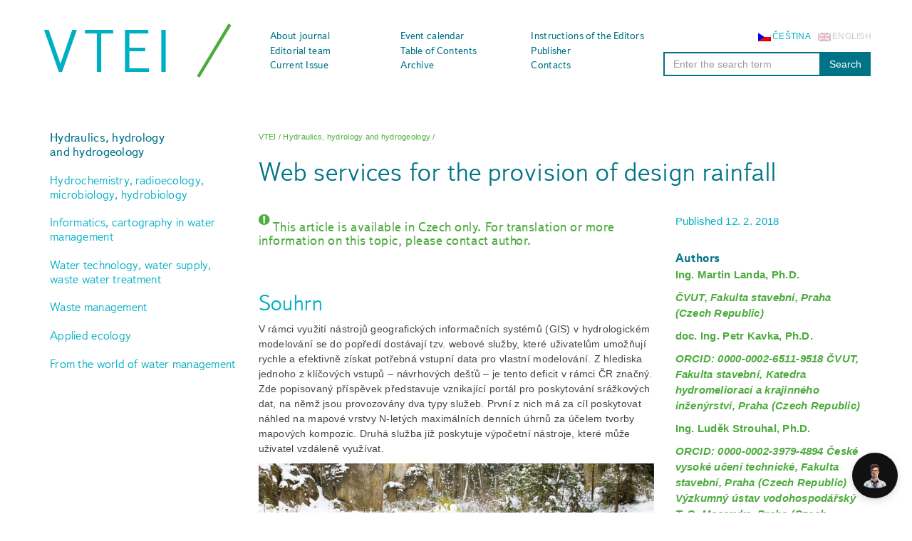

--- FILE ---
content_type: text/html; charset=UTF-8
request_url: https://www.vtei.cz/en/2018/02/web-services-for-the-provision-of-design-rainfall/
body_size: 24573
content:
<!doctype html>  
<!--[if IEMobile 7 ]> <html lang="en-US"class="no-js iem7"> <![endif]-->
<!--[if lt IE 7 ]> <html lang="en-US" class="no-js ie6"> <![endif]-->
<!--[if IE 7 ]>    <html lang="en-US" class="no-js ie7"> <![endif]-->
<!--[if IE 8 ]>    <html lang="en-US" class="no-js ie8"> <![endif]-->
<!--[if (gte IE 9)|(gt IEMobile 7)|!(IEMobile)|!(IE)]><!--><html lang="en-US" class="no-js"><!--<![endif]-->

    <head><style>img.lazy{min-height:1px}</style><link href="https://www.vtei.cz/wp-content/plugins/w3-total-cache/pub/js/lazyload.min.js" as="script">
        <meta charset="utf-8">
        <meta http-equiv="X-UA-Compatible" content="IE=edge,chrome=1">
        <title>Web services for the provision of design rainfall | VTEI</title>	
        <meta name="viewport" content="width=device-width, initial-scale=1.0">
        <link rel="pingback" href="https://www.vtei.cz/xmlrpc.php">

        <meta name="author" content="VTEI.cz">	
        <meta name="robots" content="all,follow">
<!-- Kookiecheck.cz -->
<script src="https://kookiecheck.cz/static/script/7a3432e87def99855d67e54720f41414"></script>
		
        <script src="//use.typekit.net/lrz7nil.js"></script>
        <script>try {
                Typekit.load({async: true});
            } catch (e) {
            }</script>

        <link rel="apple-touch-icon" sizes="180x180" href="https://www.vtei.cz/wp-content/themes/vtei/favicon/apple-touch-icon.png">
        <link rel="icon" type="image/png" sizes="32x32" href="https://www.vtei.cz/wp-content/themes/vtei/favicon/favicon-32x32.png">
        <link rel="icon" type="image/png" sizes="16x16" href="https://www.vtei.cz/wp-content/themes/vtei/favicon/favicon-16x16.png">
        <link rel="manifest" href="https://www.vtei.cz/wp-content/themes/vtei/favicon/site.webmanifest">

        <link rel="stylesheet" href="https://maxcdn.bootstrapcdn.com/font-awesome/4.4.0/css/font-awesome.min.css">
        <link rel="stylesheet" href="https://use.fontawesome.com/releases/v5.13.0/css/all.css">

        <link rel="stylesheet" href="https://www.vtei.cz/wp-content/themes/vtei/editor-style.css">

        <!-- Wordpress head functions -->
        <meta name='robots' content='max-image-preview:large' />
<link rel="alternate" hreflang="cs" href="https://www.vtei.cz/2018/02/webove-sluzby-pro-poskytovani-navrhovych-srazek/" />
<link rel="alternate" hreflang="en" href="https://www.vtei.cz/en/2018/02/web-services-for-the-provision-of-design-rainfall/" />
<link rel="alternate" hreflang="x-default" href="https://www.vtei.cz/2018/02/webove-sluzby-pro-poskytovani-navrhovych-srazek/" />
<link rel='dns-prefetch' href='//cdnjs.cloudflare.com' />
<link rel="alternate" title="oEmbed (JSON)" type="application/json+oembed" href="https://www.vtei.cz/en/wp-json/oembed/1.0/embed?url=https%3A%2F%2Fwww.vtei.cz%2Fen%2F2018%2F02%2Fweb-services-for-the-provision-of-design-rainfall%2F" />
<link rel="alternate" title="oEmbed (XML)" type="text/xml+oembed" href="https://www.vtei.cz/en/wp-json/oembed/1.0/embed?url=https%3A%2F%2Fwww.vtei.cz%2Fen%2F2018%2F02%2Fweb-services-for-the-provision-of-design-rainfall%2F&#038;format=xml" />
		<style>
			.lazyload,
			.lazyloading {
				max-width: 100%;
			}
		</style>
		<style id='wp-img-auto-sizes-contain-inline-css' type='text/css'>
img:is([sizes=auto i],[sizes^="auto," i]){contain-intrinsic-size:3000px 1500px}
/*# sourceURL=wp-img-auto-sizes-contain-inline-css */
</style>
<link rel='stylesheet' id='shadowbox-css-css' href='https://www.vtei.cz/wp-content/uploads/shadowbox-js/src/shadowbox.css?ver=3.0.3' type='text/css' media='screen' />
<link rel='stylesheet' id='shadowbox-extras-css' href='https://www.vtei.cz/wp-content/plugins/shadowbox-js/css/extras.css?ver=3.0.3.10' type='text/css' media='screen' />
<link rel='stylesheet' id='contact-form-7-css' href='https://www.vtei.cz/wp-content/plugins/contact-form-7/includes/css/styles.css?ver=6.1.4' type='text/css' media='all' />
<link rel='stylesheet' id='bootstrap-css' href='https://www.vtei.cz/wp-content/themes/vtei/library/css/bootstrap.css?ver=1.0' type='text/css' media='all' />
<link rel='stylesheet' id='wpbs-style-css' href='https://www.vtei.cz/wp-content/themes/vtei/style.css?ver=1.0' type='text/css' media='all' />
<link rel='stylesheet' id='dashicons-css' href='https://www.vtei.cz/wp-includes/css/dashicons.min.css?ver=6.9' type='text/css' media='all' />
<link rel='stylesheet' id='aipkit-public-main-css-css' href='https://www.vtei.cz/wp-content/plugins/gpt3-ai-content-generator-premium/dist/css/public-main.bundle.css?ver=2.3.56' type='text/css' media='all' />
<script type="text/javascript" src="https://www.vtei.cz/wp-includes/js/jquery/jquery.min.js?ver=3.7.1" id="jquery-core-js"></script>
<script type="text/javascript" src="https://www.vtei.cz/wp-includes/js/jquery/jquery-migrate.min.js?ver=3.4.1" id="jquery-migrate-js"></script>
<script type="text/javascript" src="https://www.vtei.cz/wp-content/themes/vtei/library/js/bootstrap.min.js?ver=1.2" id="bootstrap-js"></script>
<script type="text/javascript" src="https://www.vtei.cz/wp-content/themes/vtei/library/js/scripts.js?ver=1.2" id="wpbs-scripts-js"></script>
<script type="text/javascript" src="https://www.vtei.cz/wp-content/themes/vtei/library/js/modernizr.full.min.js?ver=1.2" id="modernizr-js"></script>
<script type="text/javascript" src="//cdnjs.cloudflare.com/ajax/libs/jquery-easing/1.4.1/jquery.easing.min.js?ver=6.9" id="jquery-easing-js"></script>
<link rel="https://api.w.org/" href="https://www.vtei.cz/en/wp-json/" /><link rel="alternate" title="JSON" type="application/json" href="https://www.vtei.cz/en/wp-json/wp/v2/posts/4460" /><link rel="canonical" href="https://www.vtei.cz/en/2018/02/web-services-for-the-provision-of-design-rainfall/" />
<link rel='shortlink' href='https://www.vtei.cz/en/?p=4460' />
<meta name="generator" content="WPML ver:4.8.6 stt:9,1;" />
		<script>
			document.documentElement.className = document.documentElement.className.replace('no-js', 'js');
		</script>
				<style>
			.no-js img.lazyload {
				display: none;
			}

			figure.wp-block-image img.lazyloading {
				min-width: 150px;
			}

			.lazyload,
			.lazyloading {
				--smush-placeholder-width: 100px;
				--smush-placeholder-aspect-ratio: 1/1;
				width: var(--smush-image-width, var(--smush-placeholder-width)) !important;
				aspect-ratio: var(--smush-image-aspect-ratio, var(--smush-placeholder-aspect-ratio)) !important;
			}

						.lazyload, .lazyloading {
				opacity: 0;
			}

			.lazyloaded {
				opacity: 1;
				transition: opacity 400ms;
				transition-delay: 0ms;
			}

					</style>
		<!-- Analytics by WP Statistics - https://wp-statistics.com -->
<meta name="citation_doi" content="10.46555/VTEI.2017.11.003" />

                    <!-- Dublin Core 1 -->
            <link rel="schema.DC" href="https://purl.org/dc/elements/1.1/" />
            <meta name="DC.Type" content="text-article" />
            <meta name="DC.Source" content="Vodohospodářské technicko-ekonomické informace" />
            <meta name="DC.Source.ISSN" content="0322–8916" />
            <meta name="DC.Source.ISSN" content="1805-6555" />
            <meta name="DC.Publisher" content="Výzkumný ústav vodohospodářský T. G. Masaryka, veřejná výzkumná instituce" />
            <meta name="DC.Title" content="Web services for the provision of design rainfall" />
                            <meta name="DC.Description" xml:lang="en" content="In the field of GIS support for hydrological modelling there has been distinct evolution towards so called web services, which enable the users to obtain necessary input data for modelling in a fast and effective way. With respect to design rainfall data – one of the key component – the deficit has been considerable." />
                        <meta name="DC.Creator" content="Landa, Martin" />
<meta name="DC.Creator" content="Kavka, Petr" />
<meta name="DC.Creator" content="Strouhal, Luděk" />
<meta name="DC.Creator" content="Cajthaml, Jiří" />
            <meta name="DC.Issued" content="2018/02/12" />
            <meta name="DC.Date" content="2018/02/12" />
            <meta name="DC.Language" content="en" />
                            <meta name="DC.Source.Volume" content="60" />
                                        <meta name="DC.Source.Issue" content="1" />
                                        <meta name="DC.Identifier.pageNumber" content="22-27" />
                      <meta name="DC.identifier" content="doi:10.46555/VTEI.2017.11.003" />
            <meta name="DC.Identifier.URI" content="https://www.vtei.cz/en/2018/02/web-services-for-the-provision-of-design-rainfall/" />

            <!-- Dublin Core 2 -->
            <link rel="schema.DCTERMS" href="https://purl.org/dc/terms/" />
            <meta name="DCTERMS.Type" content="text-article" />
            <meta name="DCTERMS.Source" content="Vodohospodářské technicko-ekonomické informace" />
            <meta name="DCTERMS.Source.ISSN" content="0322–8916" />
            <meta name="DCTERMS.Source.ISSN" content="1805-6555" />
            <meta name="DCTERMS.Publisher" content="Výzkumný ústav vodohospodářský T. G. Masaryka, veřejná výzkumná instituce" />
            <meta name="DCTERMS.Title" content="Web services for the provision of design rainfall" />
                            <meta name="DCTERMS.Description" xml:lang="en" content="In the field of GIS support for hydrological modelling there has been distinct evolution towards so called web services, which enable the users to obtain necessary input data for modelling in a fast and effective way. With respect to design rainfall data – one of the key component – the deficit has been considerable." />
                        <meta name="DCTERMS.Creator" content="Landa, Martin" />
<meta name="DCTERMS.Creator" content="Kavka, Petr" />
<meta name="DCTERMS.Creator" content="Strouhal, Luděk" />
<meta name="DCTERMS.Creator" content="Cajthaml, Jiří" />
            <meta name="DCTERMS.Issued" content="2018/02/12" />
            <meta name="DCTERMS.Date" content="2018/02/12" />
            <meta name="DCTERMS.Language" content="en" />
                            <meta name="DCTERMS.Source.Volume" content="60" />
                                        <meta name="DCTERMS.Source.Issue" content="1" />
                                        <meta name="DCTERMS.Identifier.pageNumber" content="22-27" />
                              <meta name="DCTERMS.Identifier.URI" content="https://www.vtei.cz/en/2018/02/web-services-for-the-provision-of-design-rainfall/" />

            <!-- Google Scholar -->
            <meta name="citation_journal_title" content="Vodohospodářské technicko-ekonomické informace" />
            <meta name="citation_issn" content="0322–8916" />
            <meta name="citation_issn" content="1805-6555" />
            <meta name="citation_publisher" content="Výzkumný ústav vodohospodářský T. G. Masaryka, veřejná výzkumná instituce" />
            <!--<meta name="citation_journal_title" content="Výzkumný ústav vodohospodářský T. G. Masaryka, veřejná výzkumná instituce" />-->
            <meta name="citation_title" content="Web services for the provision of design rainfall" />
            <meta name="citation_author" content="Landa, Martin" />
<meta name="citation_author" content="Kavka, Petr" />
<meta name="citation_author" content="Strouhal, Luděk" />
<meta name="citation_author" content="Cajthaml, Jiří" />
            <meta name="citation_publication_date" content="2018/02/12" />
            <meta name="citation_date" content="2018/02/12" />
                            <meta name="citation_volume" content="60" />
                                        <meta name="citation_issue" content="1" />
                                        <meta name="citation_firstpage" content="22" />
                                        <meta name="citation_lastpage" content="27" />
                        <meta name="citation_abstract_html_url" content="https://www.vtei.cz/en/2018/02/web-services-for-the-provision-of-design-rainfall/" />
            <meta name="citation_pdf_url" content="https://www.vtei.cz/wp-content/uploads/2018/02/5844-VTEI-Web-services-for-the-provision.pdf" />
        <!-- end of wordpress head -->

        <!-- IE8 fallback moved below head to work properly. Added respond as well. Tested to work. -->
        <!-- media-queries.js (fallback) -->
        <!--[if lt IE 9]>
                <script src="https://css3-mediaqueries-js.googlecode.com/svn/trunk/css3-mediaqueries.js"></script>			
        <![endif]-->

        <!-- html5.js -->
        <!--[if lt IE 9]>
                <script src="https://html5shim.googlecode.com/svn/trunk/html5.js"></script>
        <![endif]-->	

        <!-- respond.js -->
        <!--[if lt IE 9]>
                <script type='text/javascript' src="https://cdnjs.cloudflare.com/ajax/libs/respond.js/1.4.2/respond.js"></script>
        <![endif]-->
        <script src="https://www.vtei.cz/wp-content/themes/vtei/library/js/script.js"></script>
    </head>

    <body data-rsssl=1 class="wp-singular post-template-default single single-post postid-4460 single-format-standard wp-theme-vtei">

        <header role="banner" id="home">

            <!--<div class="socials-languages pull-right">-->
            
            <!--</div>-->

            <div class="navbar">
                <div class="container">

                    <div class="navbar-header">
                        <button type="button" class="navbar-toggle" data-toggle="collapse" data-target=".navbar-responsive-collapse"> Menu </button>
                        <a class="navbar-brand" title="Vodohospodářské technicko-ekonomické informace" href="https://www.vtei.cz/en/">VTEI</a>					
                    </div>

                    <div class="collapse navbar-collapse navbar-responsive-collapse">
                        <ul id="menu-menu-en0" class="nav navbar-nav"><li id="menu-item-350" class="menu-item menu-item-type-post_type menu-item-object-page"><a href="https://www.vtei.cz/en/about-journal/">About journal</a></li>
<li id="menu-item-935" class="menu-item menu-item-type-post_type menu-item-object-page"><a href="https://www.vtei.cz/en/kalendar-akci/">Event calendar</a></li>
<li id="menu-item-355" class="menu-item menu-item-type-post_type menu-item-object-page"><a href="https://www.vtei.cz/en/instructions-editors/">Instructions of the Editors</a></li>
<li id="menu-item-28256" class="menu-item menu-item-type-post_type menu-item-object-page"><a href="https://www.vtei.cz/en/editorial-board/">Editorial team</a></li>
<li id="menu-item-10716" class="menu-item menu-item-type-custom menu-item-object-custom"><a href="https://www.vtei.cz/en/rejstriky/">Table of Contents</a></li>
<li id="menu-item-351" class="menu-item menu-item-type-post_type menu-item-object-page"><a href="https://www.vtei.cz/en/publisher/">Publisher</a></li>
<li id="menu-item-837" class="menu-item menu-item-type-taxonomy menu-item-object-category"><a href="https://www.vtei.cz/en/temata/current-issue/">Current Issue</a></li>
<li id="menu-item-353" class="menu-item menu-item-type-post_type menu-item-object-page"><a href="https://www.vtei.cz/en/archiv/">Archive</a></li>
<li id="menu-item-354" class="menu-item menu-item-type-post_type menu-item-object-page"><a href="https://www.vtei.cz/en/contacts/">Contacts</a></li>
</ul>                        <div class="searchbar">
                            <div id="language_list"><ul><li class="active"><img data-src="https://www.vtei.cz/wp-content/plugins/sitepress-multilingual-cms/res/flags/en.png" height="12" alt="en" width="18" src="[data-uri]" class="lazyload" style="--smush-placeholder-width: 18px; --smush-placeholder-aspect-ratio: 18/12;" /><span class="icl_lang_sel_current icl_lang_sel_native">English</span></li><li><a href="https://www.vtei.cz/2018/02/webove-sluzby-pro-poskytovani-navrhovych-srazek/"><img data-src="https://www.vtei.cz/wp-content/plugins/sitepress-multilingual-cms/res/flags/cs.png" height="12" alt="cs" width="18" src="[data-uri]" class="lazyload" style="--smush-placeholder-width: 18px; --smush-placeholder-aspect-ratio: 18/12;" /></a><a href="https://www.vtei.cz/2018/02/webove-sluzby-pro-poskytovani-navrhovych-srazek/"><span class="icl_lang_sel_native">Čeština</span> <span class="icl_lang_sel_translated"><span class="icl_lang_sel_bracket">(</span>Czech<span class="icl_lang_sel_bracket">)</span></span></a></li></ul></div>                            <form action="https://www.vtei.cz/en/" method="get" class="form-inline">
    <fieldset>
        <div class="input-group">
            <input type="text" name="s" id="search" placeholder="Enter the search term" value="" class="form-control" />
            <span class="input-group-btn">
                <button type="submit" class="btn btn-default">
                                            Search
                                    </button>
            </span>
        </div>
    </fieldset>
</form></div>
                    </div>

                </div> <!-- end .container -->
            </div> <!-- end .navbar -->

        </header> <!-- end header -->
<div class="container">

    <div id="content" class="clearfix row">

        <div class="col-lg-3 col-md-3 col-sm-3 clearfix">

            <div id="sidebar" role="complementary">
    <div class="row">
        <!-- Brand and toggle get grouped for better mobile display -->
        <div class="navbar-header">
            <button type="button" class="navbar-toggle collapsed" data-toggle="collapse" data-target="#topics-nav" aria-expanded="false">
                <span class="sr-only">Tématické okruhy <span class="caret pull-right"></span></span>
            </button>
        </div>
        <!-- Collect the nav links, forms, and other content for toggling -->
        <div class="collapse navbar-collapse" id="topics-nav">
                            <div id="nav_menu-2" class="widget widget_nav_menu"><div class="menu-topics-container"><ul id="menu-topics" class="menu"><li id="menu-item-759" class="menu-item menu-item-type-taxonomy menu-item-object-category current-post-ancestor current-menu-parent current-post-parent menu-item-759"><a href="https://www.vtei.cz/en/temata/hydraulics-hydrology-and-hydrogeology/">Hydraulics, hydrology and hydrogeology</a></li>
<li id="menu-item-838" class="menu-item menu-item-type-taxonomy menu-item-object-category menu-item-838"><a href="https://www.vtei.cz/en/temata/hydrochemistry-radioecology-microbiology/">Hydrochemistry, radioecology, microbiology, hydrobiology</a></li>
<li id="menu-item-839" class="menu-item menu-item-type-taxonomy menu-item-object-category menu-item-839"><a href="https://www.vtei.cz/en/temata/informatics-cartography-in-water-management/">Informatics, cartography in water management</a></li>
<li id="menu-item-840" class="menu-item menu-item-type-taxonomy menu-item-object-category menu-item-840"><a href="https://www.vtei.cz/en/temata/water-technology-water-supply-waste-water-treatment/">Water technology, water supply, waste water treatment</a></li>
<li id="menu-item-841" class="menu-item menu-item-type-taxonomy menu-item-object-category menu-item-841"><a href="https://www.vtei.cz/en/temata/waste-management/">Waste management</a></li>
<li id="menu-item-842" class="menu-item menu-item-type-taxonomy menu-item-object-category menu-item-842"><a href="https://www.vtei.cz/en/temata/applied-ecology/">Applied ecology</a></li>
<li id="menu-item-760" class="menu-item menu-item-type-taxonomy menu-item-object-category menu-item-760"><a href="https://www.vtei.cz/en/temata/from-the-world-of-water-management/">From the world of water management</a></li>
</ul></div></div>                    </div><!-- /.navbar-collapse -->
    </div>
</div>
        </div>				

        <div class="col-lg-9 col-md-9 col-sm-9 clearfix">

            <div class="breadcrumbs" xmlns:v="http://rdf.data-vocabulary.org/#">
                <span typeof="v:Breadcrumb"><a rel="v:url" property="v:title" title="Go to VTEI." href="https://www.vtei.cz/en/" class="home">VTEI</a></span> / <span typeof="v:Breadcrumb"><a rel="v:url" property="v:title" title="Go to the Hydraulics, hydrology and hydrogeology category archives." href="https://www.vtei.cz/en/temata/hydraulics-hydrology-and-hydrogeology/" class="taxonomy category">Hydraulics, hydrology and hydrogeology</a></span> / <span typeof="v:Breadcrumb"><span property="v:title">Web services for the provision of design rainfall</span></span>            </div>

            <header>

                <!--<img src="data:image/svg+xml,%3Csvg%20xmlns='http://www.w3.org/2000/svg'%20viewBox='0%200%20780%20300'%3E%3C/svg%3E" data-src="https://www.vtei.cz/wp-content/uploads/2018/02/ilustracni-fotografie-2_edit-780x300.jpg" class="attachment-wpbs-featured size-wpbs-featured wp-post-image lazy" alt="" decoding="async" fetchpriority="high" />-->

                <div class="page-header"><h1 class="single-title" itemprop="headline">Web services for the provision of design rainfall</h1></div>

<!--<p class="meta">Posted <time datetime="2018-02-12" pubdate>February 12th, 2018</time> by <a href="https://www.vtei.cz/en/author/infovtei-cz/" title="Posts by Redakce" rel="author">Redakce</a> <span class="amp">&</span> filed under <a href="https://www.vtei.cz/en/temata/hydraulics-hydrology-and-hydrogeology/" rel="category tag">Hydraulics, hydrology and hydrogeology</a>.</p>-->

            </header> <!-- end article header -->

        </div>				

        <div id="main" class="col-lg-6 col-md-6 col-sm-6 " role="main">

            
                    <article id="post-4460" class="clearfix post-4460 post type-post status-publish format-standard has-post-thumbnail hentry category-hydraulics-hydrology-and-hydrogeology tag-design-rainfalls tag-gis-en tag-hydrological-modelling tag-publishing tag-web-services" role="article" itemscope itemtype="http://schema.org/BlogPosting">

                        <section class="post_content clearfix" itemprop="articleBody">
                            <h4><i class="fa fa-exclamation-circle fa-3x pull-left"></i> This article is available in Czech only. For translation or more information on this topic, please contact author.</h4>
<p>&nbsp;</p>
<h2>Souhrn</h2>
<p>V rámci využití nástrojů geografických informačních systémů (GIS) v hydrologickém modelování se do popředí dostávají tzv. webové služby, které uživatelům umožňují rychle a efektivně získat potřebná vstupní data pro vlastní modelování. Z hlediska jednoho z klíčových vstupů – návrhových dešťů – je tento deficit v rámci ČR značný. Zde popisovaný příspěvek představuje vznikající portál pro poskytování srážkových dat, na němž jsou provozovány dva typy služeb. První z nich má za cíl poskytovat náhled na mapové vrstvy N-letých maximálních denních úhrnů za účelem tvorby mapových kompozic. Druhá služba již poskytuje výpočetní nástroje, které může uživatel vzdáleně využívat.</p>
<a href="https://www.vtei.cz/wp-content/uploads/2018/02/ilustracni-fotografie-2_edit.jpg" rel="shadowbox[sbpost-4460];player=img;"><img decoding="async" width="800" height="557" class="alignnone size-full wp-image-4416 lazyload" data-src="https://www.vtei.cz/wp-content/uploads/2018/02/ilustracni-fotografie-2_edit.jpg" alt="" data-srcset="https://www.vtei.cz/wp-content/uploads/2018/02/ilustracni-fotografie-2_edit.jpg 800w, https://www.vtei.cz/wp-content/uploads/2018/02/ilustracni-fotografie-2_edit-300x209.jpg 300w, https://www.vtei.cz/wp-content/uploads/2018/02/ilustracni-fotografie-2_edit-768x535.jpg 768w" data-sizes="(max-width: 800px) 100vw, 800px" src="[data-uri]" style="--smush-placeholder-width: 800px; --smush-placeholder-aspect-ratio: 800/557;" /></a>
<p>Webové služby jsou poskytovány podle standardů Open Geospatial Consorcium (OGC). První z výše zmíněných služeb je postavena na standardu Web Map Service (WMS), druhá poté na Web Processing Service (WPS).</p>
<p>Výpočetní služba na bázi WPS poskytuje dvě základní sady procesů (dále v textu označované jako „nástroje“). První část nástrojů vyčísluje na základě vstupních bodových či polygonových dat a délky srážky hodnoty úhrnů návrhových srážek za zvolenou dobu opakování. Druhá část nástrojů již pracuje s časovou distribucí srážek odvozenou pro pevně definovanou dobu srážky 6 hodin a kromě úhrnu tak nově poskytuje i teoretické tvary návrhových srážek a jejich pravděpodobnost výskytu.</p>
<p>Příspěvek dále představuje moderní publikační platformu Gisquick, která umožňuje snadnou tvorbu vizuální interaktivní webové mapové aplikace. Zde je využita pro publikaci typizovaného výpočtu návrhových srážek na povodích 4. řádu s využitím WPS nástrojů.</p>
<h2>Úvod</h2>
<p>Získat rychle a efektivně vstupní data je jedním z klíčových momentů pro využití geografických informačních systémů (GIS) v hydrologickém modelování. Proto se do popředí dostávají moderní technologie založené na principu tzv. webových služeb či aplikací. Jeden z příkladů takovéto webové aplikace může být model Bilan [1]. Tento příspěvek přestavuje vznikající mapový portál RAIN (rain.fsv.cvut.cz) poskytující webové služby a aplikace o krátkodobých deštích – návrhových srážkách. V rámci portálu jsou provozovány v současnosti dva typy webových služeb. První z nich, OGC WMS – Web Map Service, má za cíl poskytovat náhled na mapové vrstvy N-letých maximálních denních úhrnů za účelem tvorby mapových kompozic. Druhým typem služby je OGC WPS – Web Processing Service poskytující výpočetní nástroje, které může uživatel vzdáleně využívat. Cílem těchto služeb je poskytnout uživateli geograficky lokalizovaná srážková data a současně i nástroje pro jejich zpracování.</p>
<p>Provozované webové služby jsou po technologické stránce implementovány na bázi open source komponent, konkrétně jde o operační systém Debian, mapový server MapServer, WPS framework PyWPS a GIS analytický nástroj GRASS GIS. Autoři zvolili open source komponenty především s cílem dlouhodobé udržitelnosti řešení nezávislého na externím dodavateli. Z pohledu uživatele jsou mapové podklady a výpočetní služby zpřístupněny v libovolném softwaru, který podporuje služby OGC WMS a WPS.</p>
<h3>Datová základna provozovaných webových služeb</h3>
<p>Základem poskytovaných dat jsou předzpracované rastrové vrstvy. Jedním typem vrstev jsou denní úhrny odvozené na základě bodových hodnot publikovaných Šamajem [2]. Jedná se o rastrová data v prostorovém rozlišení 1 km, hodnoty byly vyhodnoceny pro doby opakování 2 až 100 let. Metodu plošné interpolace bodových hodnot na základě vícerozměrné regrese podrobněji popisuje Kavka [3].</p>
<a href="https://www.vtei.cz/wp-content/uploads/2018/02/Landa-1.jpg" rel="shadowbox[sbpost-4460];player=img;"><img decoding="async" width="800" height="487" class="alignnone size-full wp-image-4405 lazyload" data-src="https://www.vtei.cz/wp-content/uploads/2018/02/Landa-1.jpg" alt="" data-srcset="https://www.vtei.cz/wp-content/uploads/2018/02/Landa-1.jpg 800w, https://www.vtei.cz/wp-content/uploads/2018/02/Landa-1-300x183.jpg 300w, https://www.vtei.cz/wp-content/uploads/2018/02/Landa-1-768x468.jpg 768w" data-sizes="(max-width: 800px) 100vw, 800px" src="[data-uri]" style="--smush-placeholder-width: 800px; --smush-placeholder-aspect-ratio: 800/487;" /></a>
<h6>Obr. 1. WMS vrstva 2letých maximálních denních úhrnů zobrazená v programu QGIS<br />
Fig. 1. WMS layer of maximum daily rainfall depths with return period of 2 years displayed in QGIS</h6>
<p>Druhým typem vrstev jsou odhady šestihodinových úhrnů odvozených na základě desetileté řady adjustovaných radarových dat a pozemních měření. Jedná se sice o aktuálnější datový podklad (2002–2011), nicméně pro frekvenční analýzu dostupná desetiletá řada pozorování s sebou nese nejistoty zejména v oblasti úhrnů dlouhých dob opakování. Podrobný popis odvození těchto vrstev je teprve připravován k článku Müllera a kol. viz [5]. Tato vstupní data obsahují kromě informace o hodnotě šestihodinového úhrnu srážky i pravděpodobnosti výskytu šesti typizovaných časových průběhů srážky v závislosti na zvolené lokalitě v rámci ČR.</p>
<h2>Webové služby</h2>
<h3>Web Map Service</h3>
<p>Cílem služby Web Map Service (WMS) je poskytnout náhled rastrových vrstev N-letých maximálních denních úhrnů jednoduchou a snadno dostupnou formou. WMS je nejrozšířenějším typem webových služeb, proto nechybí ani v představovaném portálu.</p>
<p>V rámci této služby jsou dostupné náhledy N-letých maximálních denních úhrnů v prostorovém rozlišení 1 km. Podporovanými souřadnicovými systémy jsou S-JTSK (EPSG:5514), UTM 33N (EPSG:32633) a WGS-84 (EPSG:4326). Konkrétně se jedná o následující vrstvy (<em>obr. 1</em>):</p>
<ul>
<li>2leté maximální denní úhrny (H_N2_24h),</li>
<li>5leté maximální denní úhrny (H_N5_24h),</li>
<li>10leté maximální denní úhrny (H_N10_24h),</li>
<li>20leté maximální denní úhrny (H_N20_24h),</li>
<li>50leté maximální denní úhrny (H_N50_24h),</li>
<li>100leté maximální denní úhrny (H_N100_24h).</li>
</ul>
<p>Služba je dostupná na adrese https://rain1.fsv.cvut.cz/services/wms, podrobnější informace je možné získat na stránce portálu.</p>
<h3>Web Processing Service</h3>
<p>Kromě dobře známé a rozšířené služby WMS je v rámci portálu poskytována i pro uživatele zajímavější služba Web Processing Service (WPS), která umožňuje výpočet hodnot úhrnů návrhových srážek podle zadaných vstupních parametrů. Jelikož jsou veškeré výpočty prováděny na vzdáleném serveru, nepotřebuje uživatel, kromě WPS klienta, instalovat žádný další softwarový nástroj.</p>
<a href="https://www.vtei.cz/wp-content/uploads/2018/02/Landa-2.jpg" rel="shadowbox[sbpost-4460];player=img;"><img decoding="async" width="800" height="285" class="alignnone size-full wp-image-4406 lazyload" data-src="https://www.vtei.cz/wp-content/uploads/2018/02/Landa-2.jpg" alt="" data-srcset="https://www.vtei.cz/wp-content/uploads/2018/02/Landa-2.jpg 800w, https://www.vtei.cz/wp-content/uploads/2018/02/Landa-2-300x107.jpg 300w, https://www.vtei.cz/wp-content/uploads/2018/02/Landa-2-768x274.jpg 768w" data-sizes="(max-width: 800px) 100vw, 800px" src="[data-uri]" style="--smush-placeholder-width: 800px; --smush-placeholder-aspect-ratio: 800/285;" /></a>
<h6>Obr. 2. Výběr WPS nástroje d-rain-shp v programu QGIS<br />
Fig. 2. Choosing d-rain-shp WPS tool in QGIS</h6>
<p>V rámci této služby může uživatel přistupovat k celkem pěti různým nástrojům. První tři (d-rain-shp, d-rain-csv a d-rain-point) vrací hodnoty úhrnů návrhových srážek v mm pro uživatelem zadaná vektorová polygonová či bodová data, dobu opakování a délku srážky. Hodnota úhrnu návrhové srážky zvolené délky trvání je počítána na výpočetním serveru nástrojem r.subdayprecip.design založeném na redukci denních úhrnů podle známého vztahu a koeficientů metodiky [4]. Úhrny jsou získány pomocí zonální statistiky nad rastrem denních úhrnů s prostorovým rozlišením 1 km, jehož odvození popisuje Kavka a kol. [3]. Tento nástroj tedy uživatelům, kteří používali například ručně interpolované a pro ČR tabelované denní hodnoty a na jejich základě pak redukční metodou určovali srážku zvolené délky, významně usnadňuje její získání. Vzhledem k tomu, že byly N-leté úhrny odvozeny jako bodové hodnoty, mají služby definovány plošné omezení na vstupní data. Pro polygony s výměrou nad 20 km<sup>2</sup> vrací nástroje chybovou hodnotu úhrnu návrhové srážky -1.</p>
<p>Výše zmiňované tři nástroje se liší pouze typem výstupu. Zatímco nástroj d-rain-shp vrací výstupní data v GIS formátu Esri Shapefile, d-rain-csv poskytuje vypočítané úhrny návrhových srážek v textovém formátu Comma Seperated Values (CSV), která si může uživatel otevřít v běžném tabulkovém procesoru. Poslední uvedený nástroj d-rain-point vyčíslí hodnotu návrhové srážky pouze pro jeden zadaný bod. Tato služba je využívána v navazující webové aplikaci, viz kapitola Webová aplikace pro bodový výpočet návrhové srážky. Následuje příklad výstupu nástroje d-rain-csv s délkou srážky 3 hodiny (T180) a dobou opakování 2 a 5 let (N2 a N5). První sloupec obsahuje jednoznačné identifikátory vstupních vektorových prvků.</p>
<p>ID, H_N2T180_mm, H_N5T180_mm</p>
<p>109030830, 25.7, 39.0</p>
<p>109030850, 25.0, 38.1</p>
<p>109030810, 25.4, 38.6</p>
<p>&#8230;</p>
<p>Druhá skupina nástrojů je fixována na délku trvání srážky 6 hodin. Tato služba vrací uživateli šestihodinové úhrny včetně jejich časového průběhu podle jednoho až šesti typických tvarů návrhových srážek. Kromě jednotlivých typů časového průběhu také vrací pravděpodobnost jejich výskytu. Typické průběhy a jejich pravděpodobnosti výskytu jsou označovány písmeny A až F. Hodnoty šestihodinových úhrnů byly odvozeny frekvenční analýzou radarových srážkových dat. Použité metody detailněji popisuje Müller [5].</p>
<p>První z těchto nástrojů, d-rain6h-timedist, vyčíslí průběhy šestihodinových návrhových srážek včetně jejich pravděpodobnosti výskytu na základě vstupních polygonových či bodových dat zadaných uživatelem. Úhrn srážky je vyčíslen na základě zonální statistiky nad rastrem šestihodinových úhrnů. Úhrn je dále distribuován do časového průběhu pomocí bezrozměrných typizovaných distribučních křivek. Pravděpodobnost výskytu daného typu průběhu srážky je odvozena taktéž zonální statistikou nad rastry relativních četností v prostorovém rozlišení 1 km.</p>
<a href="https://www.vtei.cz/wp-content/uploads/2018/02/Landa-3.jpg" rel="shadowbox[sbpost-4460];player=img;"><img decoding="async" width="800" height="650" class="alignnone size-full wp-image-4407 lazyload" data-src="https://www.vtei.cz/wp-content/uploads/2018/02/Landa-3.jpg" alt="" data-srcset="https://www.vtei.cz/wp-content/uploads/2018/02/Landa-3.jpg 800w, https://www.vtei.cz/wp-content/uploads/2018/02/Landa-3-300x244.jpg 300w, https://www.vtei.cz/wp-content/uploads/2018/02/Landa-3-768x624.jpg 768w" data-sizes="(max-width: 800px) 100vw, 800px" src="[data-uri]" style="--smush-placeholder-width: 800px; --smush-placeholder-aspect-ratio: 800/650;" /></a>
<h6>Obr. 3. Spuštení WPS nástroje d-rain-shp pro dobu opakování 2 roky a délkou srážky 120 min<br />
Fig. 3. Launching d-rain-shp WPS tool with input parameters of return period of 2 years and rain length of 120 min</h6>
<p>Druhý nástroj totalrain6h-timedist vrací průběhy šestihodinových návrhových srážek pro uživatelem přímo zadanou hodnotu úhrnu návrhové srážky. Tento nástroj umožňuje uživateli zadat jiným způsobem získaný úhrn šestihodinové srážky, například na základě dat získaných od ČHMÚ. Časový průběh srážky je odvozen stejným způsobem jako v případě předchozího nástroje. Pravděpodobnost výskytu jednotlivých typů průběhu srážky neposkytuje. Oba nástroje vrací výsledky v jednoduchém textovém formátu CSV. Příklad výstupu nástroje d-rain6h-timedist pro dobu opakování 2 a 5 let (N2 a N5) s tvarem návrhové srážky typu A (viz [5]):</p>
<p>ID, CAS_min, H_N2typA_mm, H_N5typA_mm, P_N2typA_%, P_N5typA_%</p>
<p><span style="color: #99cc00;">109030830,0,,,16.0,14.3</span></p>
<p><span style="color: #ffcc00;">109030830,5,0.006,0.008,,</span></p>
<p><span style="color: #ffcc00;">109030830,10,0.009,0.013,,</span></p>
<p><span style="color: #ffcc00;">…</span></p>
<p><span style="color: #ffcc00;">109030830,355,0.028,0.038,,</span></p>
<p><span style="color: #ffcc00;">109030830,360,0.016,0.021,,</span></p>
<p><span style="color: #99cc00;">109030850,0,,,13.3,11.8</span></p>
<p><span style="color: #ffcc00;">109030850,5,0.006,0.008,,</span></p>
<p><span style="color: #ffcc00;">109030850,10,0.009,0.012,,</span></p>
<p><span style="color: #ffcc00;">…</span></p>
<p>První sloupec (v našem případě s názvem ID) je jednoznačný identifikátor vybraný uživatelem z atributů vyskytujících se v odesílaném vektorovém GIS souboru (typicky např. ve formátu Esri Shapefile), který umožňuje přiřadit vypočítané hodnoty původním vektorovým prvkům. Název klíčového atributu je zadán jako parametr WPS nástroje keycolumn.</p>
<p>První datový řádek pro každý prvek (zvýrazněn zelenou barvou) již obsahuje rozepsané pravděpodobnosti výskytu daného tvaru návrhové srážky, ve výše uvedeném příkladu jde o sloupce P_N2typA_% a P_N5typA_%. Na dalších řádcích (žlutá barva) jsou poté rozepsány v kroku po 5 minutách úhrny návrhových srážek pro danou dobu opakování a typ tvaru srážky, v našem případě jde o sloupce CAS_min, H_N2typA_mm a H_N5typA_mm.</p>
<h3>Využití webových služeb v rámci (Q)GIS</h3>
<p>Výpočetní webové služby typu WPS lze volat přímo z bežného webového prohlížeče, nicméně pro drtivou většinu uživatelů je přístupnější použití specializované aplikace, tzv. WPS klienta. V textu je prezentováno použití WPS služby v dobře známém open source GIS nástroji QGIS, který je volně dostupný, podporuje službu OGC WPS, a tudíž je i ideální pro využití širokou veřejností. Po instalaci WPS klienta do prostředí QGIS můžeme volně přistoupit k výše zmíněným nástrojům, jako je např. d-rain-shp, viz <em>obr. 2</em> a <em>3</em>. Dále byla služba WPS testována v rozšířeném softwaru Esri ArcGIS, ten ale bohužel standard OGC WPS nativně nepodporuje a softwary třetích stran v podobě WPS klienta nefungují zcela bez problému.</p>
<p>Výsledek výpočtu se poté zobrazí přímo v mapovém okně QGISu, viz <em>obr. 4</em>.</p>
<p>Služba je dostupná na adrese https://rain1.fsv.cvut.cz/services/wps. Podrobný návod volání WPS nástroje z prostředí desktopového programu QGIS je dostupný v dokumentaci portálu<sup>1</sup>.</p>
<a href="https://www.vtei.cz/wp-content/uploads/2018/02/Landa-4.jpg" rel="shadowbox[sbpost-4460];player=img;"><img decoding="async" width="800" height="487" class="alignnone size-full wp-image-4408 lazyload" data-src="https://www.vtei.cz/wp-content/uploads/2018/02/Landa-4.jpg" alt="" data-srcset="https://www.vtei.cz/wp-content/uploads/2018/02/Landa-4.jpg 800w, https://www.vtei.cz/wp-content/uploads/2018/02/Landa-4-300x183.jpg 300w, https://www.vtei.cz/wp-content/uploads/2018/02/Landa-4-768x468.jpg 768w" data-sizes="(max-width: 800px) 100vw, 800px" src="[data-uri]" style="--smush-placeholder-width: 800px; --smush-placeholder-aspect-ratio: 800/487;" /></a>
<h6>Obr. 4. Příklad vizualizace hodnot úhrnů návrhových srážek vypočtených nástrojem d-rain-shp v prostředí programu QGIS<br />
Fig. 4. Visualision of design rainfall depths computed by d-rain-shp tool in QGIS environment</h6>
<h2>Webové aplikace a publikování dat</h2>
<p>Na webové služby OGC WMS a WPS navazují v rámci portálu provozované webové aplikace. Konkrétně se jedná o jednoduchou webovou aplikaci pro bodový odečet úhrnu návrhové srážky a komplexní webovou platformu umožňující snadnou publikaci výsledků výpočtu návrhových srážek v podobě interaktivní webové mapové aplikace. Podobně jako v případě webových služeb jsou i webové aplikace postaveny na bázi open source softwarových komponent, a to především projektu Gisquick, který byl pro účely prezentovaného portálu upraven, konkrétně doplněn o možnost zobrazení tzv. info panelu včetně interaktivního grafu [6]. V duchu open source vývoje byly tyto úpravy zpětně začleněny do projektu Gisquick, mohou z nich čerpat tudíž i jeho další uživatelé. Podrobné informace jsou k dispozici v dokumentaci na adrese https://rain1.fsv.cvut.cz/docs.</p>
<h3>Webová platforma Gisquick pro publikování výpočtu návrhové srážky</h3>
<p>Z původního záměru prezentovat úhrny návrhových srážek pro typizovaná povodí 4. řádu včetně jejich teoretických tvarů vznikla široce rozkročená webová platforma umožňující relativně snadnou publikaci vlastních dat. Nicméně základem zůstává ukázková aplikace, která zobrazuje typizovanou vrstvu povodí 4. řádu s vyčíslenými úhrny návrhových srážek v tématech podle doby opakování (2, 5, 10, 20, 50 a 100 let) odvozenými pro pevně definovanou dobu srážky 6 hodin. Pomocí vestavěného nástroje <em>identify</em> lze pro vybrané povodí zobrazit grafickou interpretaci průběhu teoretických tvarů, viz <em>obr. 5</em>. Zároveň je možné získat výše uvedené rozdělení šestihodinového úhrnu do příslušných tvarů včetně pravděpodobnosti jejich výskytu ve formátu CSV (odpovídající funkcionalitou webovému nástroji d-rain6h-timedist). Aplikace je dostupná na adrese https://rain1.fsv.cvut.cz/webapp/gisquick.</p>
<a href="https://www.vtei.cz/wp-content/uploads/2018/02/Landa-5.jpg" rel="shadowbox[sbpost-4460];player=img;"><img decoding="async" width="800" height="413" class="alignnone size-full wp-image-4409 lazyload" data-src="https://www.vtei.cz/wp-content/uploads/2018/02/Landa-5.jpg" alt="" data-srcset="https://www.vtei.cz/wp-content/uploads/2018/02/Landa-5.jpg 800w, https://www.vtei.cz/wp-content/uploads/2018/02/Landa-5-300x155.jpg 300w, https://www.vtei.cz/wp-content/uploads/2018/02/Landa-5-768x396.jpg 768w" data-sizes="(max-width: 800px) 100vw, 800px" src="[data-uri]" style="--smush-placeholder-width: 800px; --smush-placeholder-aspect-ratio: 800/413;" /></a>
<h6>Obr. 5. Zobrazení teoretických průběhů návrhových srážek pro dané povodí na webové platformě Gisquick<br />
Fig. 5. Visualisation of typical temporal distribution of a design rainfall for given basin in Gisquick web publishing platform</h6>
<h4>Proces tvorby vlastní webové aplikace</h4>
<p>Zajímavou funkcionalitou webové platformy Gisquick je možnost publikovat vlastní mapové projekty. Každý uživatel si může vytvořit webovou aplikaci podobnou té, která byla představena v úvodu této kapitoly. Proces tvorby mapového projektu od registrace do systému až po jeho publikování je podrobně popsán v dokumentaci (https://rain1.fsv.cvut.cz/docs). V tomto textu budou zmíněny pouze podstatné body publikačního procesu. Publikace vlastních projektů vyžaduje registraci uživatelského účtu v platformě Gisquick ve formě vyplnění jednoduchého formuláře a potvrzení registrace e-mailovou komunikací. Mapový projekt musí být nejprve připraven na počítači uživatele, a to v prostředí open source nástroje QGIS, viz <em>obr. 6</em>.</p>
<a href="https://www.vtei.cz/wp-content/uploads/2018/02/Landa-6.jpg" rel="shadowbox[sbpost-4460];player=img;"><img decoding="async" width="800" height="432" class="alignnone size-full wp-image-4410 lazyload" data-src="https://www.vtei.cz/wp-content/uploads/2018/02/Landa-6.jpg" alt="" data-srcset="https://www.vtei.cz/wp-content/uploads/2018/02/Landa-6.jpg 800w, https://www.vtei.cz/wp-content/uploads/2018/02/Landa-6-300x162.jpg 300w, https://www.vtei.cz/wp-content/uploads/2018/02/Landa-6-768x415.jpg 768w" data-sizes="(max-width: 800px) 100vw, 800px" src="[data-uri]" style="--smush-placeholder-width: 800px; --smush-placeholder-aspect-ratio: 800/432;" /></a>
<h6>Obr. 6. Příprava mapového projektu v prostředí programu QGIS<br />
Fig. 6. Map project preparation in QGIS</h6>
<p>V druhém kroku je tento projekt publikován specializovaným nástrojem „Gisquick plugin” (viz <em>obr. 7</em>) do formy ZIP souboru, který muže být poté přes webové rozhraní Gisquicku nahrán na publikační server, viz <em>obr. 8</em>.</p>
<a href="https://www.vtei.cz/wp-content/uploads/2018/02/Landa-7.jpg" rel="shadowbox[sbpost-4460];player=img;"><img decoding="async" width="800" height="616" class="alignnone size-full wp-image-4411 lazyload" data-src="https://www.vtei.cz/wp-content/uploads/2018/02/Landa-7.jpg" alt="" data-srcset="https://www.vtei.cz/wp-content/uploads/2018/02/Landa-7.jpg 800w, https://www.vtei.cz/wp-content/uploads/2018/02/Landa-7-300x231.jpg 300w, https://www.vtei.cz/wp-content/uploads/2018/02/Landa-7-768x591.jpg 768w" data-sizes="(max-width: 800px) 100vw, 800px" src="[data-uri]" style="--smush-placeholder-width: 800px; --smush-placeholder-aspect-ratio: 800/616;" /></a>
<h6>Obr. 7. Publikace mapového projektu pomocí nástroje Gisquick plugin<br />
Fig. 7. Map project publication using Gisquick plugin</h6>
<p>Po nahrání projektu do webového prostředí Gisquick je automaticky vytvořena webová mapová aplikace, proces publikace je dokončen. Výsledek je znázorněn na <em>obr. 9</em>.</p>
<a href="https://www.vtei.cz/wp-content/uploads/2018/02/Landa-8.jpg" rel="shadowbox[sbpost-4460];player=img;"><img decoding="async" width="800" height="350" class="alignnone size-full wp-image-4412 lazyload" data-src="https://www.vtei.cz/wp-content/uploads/2018/02/Landa-8.jpg" alt="" data-srcset="https://www.vtei.cz/wp-content/uploads/2018/02/Landa-8.jpg 800w, https://www.vtei.cz/wp-content/uploads/2018/02/Landa-8-300x131.jpg 300w, https://www.vtei.cz/wp-content/uploads/2018/02/Landa-8-768x336.jpg 768w" data-sizes="(max-width: 800px) 100vw, 800px" src="[data-uri]" style="--smush-placeholder-width: 800px; --smush-placeholder-aspect-ratio: 800/350;" /></a>
<h6>Obr. 8. Nahrání mapového projektu ve formátu ZIP do webového prostředí Gisquick<br />
Fig. 8. Uploading map project in ZIP format in web Gisquick interface</h6>
<a href="https://www.vtei.cz/wp-content/uploads/2018/02/Landa-9.jpg" rel="shadowbox[sbpost-4460];player=img;"><img decoding="async" width="800" height="356" class="alignnone size-full wp-image-4413 lazyload" data-src="https://www.vtei.cz/wp-content/uploads/2018/02/Landa-9.jpg" alt="" data-srcset="https://www.vtei.cz/wp-content/uploads/2018/02/Landa-9.jpg 800w, https://www.vtei.cz/wp-content/uploads/2018/02/Landa-9-300x134.jpg 300w, https://www.vtei.cz/wp-content/uploads/2018/02/Landa-9-768x342.jpg 768w" data-sizes="(max-width: 800px) 100vw, 800px" src="[data-uri]" style="--smush-placeholder-width: 800px; --smush-placeholder-aspect-ratio: 800/356;" /></a>
<h6>Obr. 9. Příklad vlastní publikované webové aplikace zobrazené v běžném webovém prohlížeči<br />
Fig. 9. Example of sample published web application shown in common web browser</h6>
<h3>Webová aplikace pro bodový výpočet návrhové srážky</h3>
<p>Tato aplikace vznikla jako pilotní ukázka integrace nabízených WPS nástrojů do běžné webové mapové aplikace. V jednoduchém prostředí zajišťovaném knihovnou OpenLayers je možné volat nástroj d-rain-point (viz kapitola Web Processing Service), a tak interaktivně pro daný bod odečítat při zadané hodnotě doby opakování a délky srážky hodnotu úhrnu návrhové srážky v mm. Polohu bodu lze přitom zadat buď interaktivně kliknutím, či posunem bodu v mapě, nebo přímým zadáním souřadnic zeměpisné délky a šířky do webového formuláře, viz <em>obr. 10</em>. Aplikace je dostupná na adrese https://rain1.fsv.cvut.cz/webapp/d-rain-point.</p>
<h2>Závěr</h2>
<p>Příspěvek prezentuje mapový portál rain.fsv.cvut.cz poskytující webové služby a aplikace pro odvození krátkodobých dešťů – návrhových srážek. Vznik tohoto portálu umožňuje uživatelům získat návrhové srážky pro kteroukoliv lokalitu v rámci ČR efektivní a moderní formou. Doplňuje tak obtížně získatelný zdroj dat pro hydrologické modelování. Veřejnosti jsou nabídnuty nejen náhledy rastrových vrstev N-letých maximálních denních úhrnů, ale především specializované výpočetní nástroje pro určení úhrnů návrhových srážek a jejich typických časových průběhů pro geografická vstupní data zadaná uživatelem. Vzhledem k tomu, že jsou tyto výpočetní nástroje poskytovány jako webová služba (WPS), nekladou na straně uživatele omezení na použitý software, platformu či zařízení. K jejich konzumaci stačí softwarový nástroj podporující službu WPS.</p>
<a href="https://www.vtei.cz/wp-content/uploads/2018/02/Landa-10.jpg" rel="shadowbox[sbpost-4460];player=img;"><img decoding="async" width="800" height="416" class="alignnone size-full wp-image-4414 lazyload" data-src="https://www.vtei.cz/wp-content/uploads/2018/02/Landa-10.jpg" alt="" data-srcset="https://www.vtei.cz/wp-content/uploads/2018/02/Landa-10.jpg 800w, https://www.vtei.cz/wp-content/uploads/2018/02/Landa-10-300x156.jpg 300w, https://www.vtei.cz/wp-content/uploads/2018/02/Landa-10-768x399.jpg 768w" data-sizes="(max-width: 800px) 100vw, 800px" src="[data-uri]" style="--smush-placeholder-width: 800px; --smush-placeholder-aspect-ratio: 800/416;" /></a>
<h6>Obr. 10. Ukázka výpočtu návrhové srážky pro zadaný bod ve webové aplikaci<br />
Fig. 10. Calculation of the design rainfall depth for given location in the web application</h6>
<p>Z tohoto pohledu je portál inovativní, především v oblasti hydrologického modelování, kde nejsou podobně navržené webové služby běžné. Na webové služby navazuje samostatná webová aplikace pro výpočet úhrnu návrhové srážky pro zadaný bod a webová platforma Gisquick umožňující vyčíslené úhrny návrhových srážek prezentovat atraktivním způsobem ve formě webové mapové aplikace. Portál tak svým uživatelům nabízí ucelenou škálu webových služeb a prezentační možnosti online.</p>
<h4>Poznámky</h4>
<p>https://rain1.fsv.cvut.cz/docs/projekt.html#vypocet-uhrnu-navrhovych-srazek</p>
<h3>Poděkování</h3>
<p><em>Tento příspěvek vznikl v rámci řešení projektu NAZV QJ1520265 Vliv variability krátkodobých srážek a následného odtoku v malých povodích České republiky na hospodaření s vodou v krajině.</em></p>

                            
                        </section> <!-- end article section -->

                        <footer>

                            
                        </footer> <!-- end article footer -->

                        <a title="Add this article to your Mendeley library" href="http://www.mendeley.com/import/?url=https://www.vtei.cz/en/2018/02/web-services-for-the-provision-of-design-rainfall/"><img data-src="https://www.mendeley.com/graphics/mendeley.png" src="[data-uri]" class="lazyload" /></a>												

                    </article> <!-- end article -->


                			

            
        </div> <!-- end #main -->

        <div class="col-lg-3 col-md-3 col-sm-3 clearfix">

            <div id="metas">
                
                <!--echo '<a href="' . get_site_url() . '/en/list-of-articles?n=' . $meta_issue . '&y=' . $year . '">' . $meta_issue . '/' . $year . '</a>';-->

                                    <time class="post-date">Published 12. 2. 2018</time>
                
                <!--                    <div class="">
                                        <h4>Číslo</h4> 
                  
                                    </div>-->
                <div class="side-autori">
                    <h4>Authors</h4><div class="author-info"><p>Ing. Martin Landa, Ph.D.</p><p><em>ČVUT, Fakulta stavební, Praha (Czech Republic)</em></p></div><div class="author-info"><p>doc. Ing. Petr Kavka, Ph.D.</p><p><em>ORCID: 0000-0002-6511-9518
ČVUT, Fakulta stavební, Katedra hydromeliorací a krajinného inženýrství, Praha (Czech Republic)
</em></p></div><div class="author-info"><p>Ing. Luděk Strouhal, Ph.D.</p><p><em>ORCID: 0000-0002-3979-4894
České vysoké učení technické, Fakulta stavební, Praha (Czech Republic)
Výzkumný ústav vodohospodářský T. G. Masaryka, Praha (Czech Republic)</em></p></div><div class="author-info"><p>Prof. Ing. Jiří Cajthaml, Ph.D.</p><p><em>ORCID: 0000-0002-0325-8408
ČVUT, Fakulta stavební, Katedra geomatiky, Praha (Czech Republic)
</em></p></div>                </div>

                                    <div class="copyright-section">
                        <h4>Copyright</h4>
                        <p>© 2018 The Author(s). This is an open access article under the CC BY-NC 4.0 licence.</p>
                    </div>
                
                
                <h4>DOI</h4>10.46555/VTEI.2017.11.003
                <div class="tags"><h4 class="tags-title">Keywords</h4><a href='https://www.vtei.cz/en/tag/design-rainfalls/' class='used-tag' rel='tag'>design rainfalls</a> <a href='https://www.vtei.cz/en/tag/gis-en/' class='used-tag' rel='tag'>GIS</a> <a href='https://www.vtei.cz/en/tag/hydrological-modelling/' class='used-tag' rel='tag'>hydrological modelling</a> <a href='https://www.vtei.cz/en/tag/publishing/' class='used-tag' rel='tag'>publishing</a> <a href='https://www.vtei.cz/en/tag/web-services/' class='used-tag' rel='tag'>web services</a> </div>		


                                    <div class="side-summary">
                        <h4>Summary</h4>
                        <h3>Web services for the provision of design rainfall</h3>
                        <p>In the field of GIS support for hydrological modelling there has been distinct evolution towards so called web services, which enable the users to obtain necessary input data for modelling in a fast and effective way. With respect to design rainfall data – one of the key component – the deficit has been considerable. This article describes an upcoming portal operating two types of web services providing rainfall data. First service provides the view-only raster layers of maximum daily precipitation with several levels of return period for the use in the map compositions. The second service offers several processing services which can be remotely utilized by the user.</p>
<p>The web services are provided according to the Open Geospatial Consorcium (OGC) standards. First service is based on the Web Map Service (WMS) standard, the other on the Web Processing Service (WPS) standard.</p>
<p>The processing service based on WPS provides two basic sets of tools. First toolset takes the point or polygon data as an input and for the specified region of Czech republic calculates the design rainfall depths for an event of required duration and return period. The second toolset additionally considers the temporal distribution of the events, but is fixed to the duration of six hours. Beside the rainfall depths the tools return up to six typical temporal patterns and their occurrence probability for the specified region and return period.</p>
<p>Next this article presents a modern publishing platform Gisquick, which enables fast creation of an visual interactive web map application. Here it is utilized for publishing the typical project of design rainfalls derivation for the small catchments with the use of presented WPS tools.</p>
                    </div>
                
                                    <div class="side-pdf">
                                                    <h4>Article in pdf&nbsp;&nbsp;<i class="fa fa-file-text-o"></i></h4>
                        		            		
                        <p><a href="https://www.vtei.cz/wp-content/uploads/2018/02/5844-VTEI-Web-services-for-the-provision.pdf">VTEI 1/2018 Web services for the provision</a></p>
                    </div>
                
                                    <div class="side-literatura">
                                                    <h4>Literature</h4>
                            <p>[1] VIZINA, A., HORÁČEK, S., HANEL, M. a KAŠPÁREK, L. Nové možnosti modelu Bilan. VTEI, 2015, roč. 57, č. 4–5, s. 7–10. ISSN 0322-8916.</p>
<p>[2] ŠAMAJ, F., VALOVIČ, Š. a BRÁZDIL, R. Denné úhrny zrážok s mimoriadnou výdatnosťou v ČSSR v období­ 1901–1980. In: ŠAMAJ, F. ed. Zborník prác Slovenského hydrometeorologického ústavu. Bratislava: ALFA, 1985, s. 9.</p>
<p>[3] KAVKA, P., STROUHAL, L., LANDA, M. a DAVID, V. Nástroj pro odvození návrhových srážkových úhrnů na území ČR. Vodní hospodářství, 2016, roč. 66, č. 8, s. 9–15. ISSN 1211-0760.</p>
<p>[4] HRÁDEK, F. a KOVÁŘ, P. Výpočet náhradních intenzit přívalových dešťů. Vodní hospodářství, 1994, roč. 11, s. 49. ISSN 1211-0760.</p>
<p>[5] MÜLLER, M., KAŠPAR, M., and BLIŽŇÁK, V. Analysis of rainfall time structures on a scale of hours. 2017. Manuscript submitted for publication in Atmos. Res., under review.</p>
<p>[6] LANDA, M., KAVKA, P., STROUHAL, L., et al. Building A Complete Free and Open Source GIS Infrastructure for Hydrological Computing and Data Publication using GIS.lab and Gisquick Platforms. 2017. Int. Arch. Photogramm. Remote Sens. Spatial Inf. Sci., XLII-4/W2, p. 101–105. Dostupné z: https://doi.org/10.5194/isprs-archives-XLII-4-W2-101-2017, 2017.</p>
                    </div>
                
                                    <div class="side-citace">
                                                    <h4>Article citation</h4>
                        	


                        LANDA, M., KAVKA, P., STROUHAL, L., and CAJTHAML, J. Web services for the provision of design rainfall. <i>Water Management Technical and Economical Information Journal</i>, 2018, vol. 60, No. 1, p. 22–27. ISSN 0322-8916.                    </div>
                    

                                                    <style>
                                        #crossRefPopUpLink{
                                            cursor:pointer;
                                        }
                                        #crossrefPopUp{
                                            display:none;
                                            position: fixed;
                                            width: 100%;
                                            height: 100%;
                                            background: rgba(0,0,0,0.3);
                                            top: 0;
                                            left: 0;
                                            z-index: 999999;
                                        }
                                        #crossrefPopUp #crossrefInner{
                                            position:relative;
                                            background:white;
                                            border:1px solid #00AFC4;
                                            border-radius:5px;
                                            min-width:600px;
                                            min-height:300px;
                                            max-width:50%;
                                            max-height:50%;
                                            overflow-y:auto;
                                            padding:20px;

                                            left: 50%;
                                            top: 50%;
                                            transform: translate(-50%, -50%);
                                        }
                                        #crossrefPopUp #crossrefInner ul li{
                                            padding-bottom:15px;
                                        }

                                        #crossrefPopUp #crossrefInner #crossrefPopUpClose{
                                            position: absolute;
                                            right: 20px;
                                            top: 15px;
                                            font-size: 30px;
                                            cursor: pointer;
                                        }
                                        #crossrefPopUp #crossrefInner #crossrefPopUpClose:hover{
                                            transform:scale(1.2);
                                        }
                                        @media (max-width: 600px) {
                                            #crossrefPopUp #crossrefInner{
                                                width: 80%;
                                                max-width: 80%;
                                                min-width: 80%;
                                                height: 90%;
                                                max-height: 90%;
                                                min-height: 90%;
                                                left: 0;
                                                top: 0;
                                                transform:none;
                                                margin: 20px;
                                            }

                                        }
                                    </style>
                                    <div class="side-citations">
                                                                                    <h4>Crossref Citations</h4>
                                            <a id='crossRefPopUpLink'>1</a><div id='crossrefPopUp'><div id='crossrefInner'><div id='crossrefPopUpClose'>X</div><h2>Metrics and Citations</h2><ul><li>Pit-mound microrelief on a forested slope drives infiltration and preferential flow after heavy rainfall – experiments with soil resistance monitoring and dye tracing – <a href='https://doi.org/10.1016/j.catena.2023.107231' target='_blank'>Go to Citation</a></li></ul></div></div>                                    </div>
                                    <script>
                                        jQuery(document).ready(function () {
                                            jQuery("#crossRefPopUpLink").click(function () {
                                                jQuery("#crossrefPopUp").show();
                                            });
                                            jQuery("#crossrefPopUpClose").click(function () {
                                                jQuery("#crossrefPopUp").hide();
                                            });

                                            jQuery("#crossrefPopUp").click(function (event) {
                                                if (event.target.id === "crossrefPopUp") {
                                                    jQuery("#crossrefPopUp").hide();
                                                }
                                            });
                                        });
                                    </script>
                                                </div>

        </div>				

    </div> <!-- end #content -->

</div>

<footer id="footer">

    <div class="container">

        <div class="row">
            <div class="col-lg-3 col-md-3 col-sm-3">
                <h2 class="header center">VTEI.cz</h2>
                <p>
                VTEI is an open access journal, publishing and reading articles are both free of charge.<br>VTEI is part of the <a href="https://doaj.org/toc/1805-6555" target="_blank">DOAJ</a> and <a href="https://www.scopus.com/sourceid/21101257950" target="_blank">Scopus</a> database.                </p>
                <a rel="license" href="http://creativecommons.org/licenses/by-nc/4.0/">
                    <img alt="Licence Creative Commons" style="border-width:0" data-src="https://i.creativecommons.org/l/by-nc/4.0/80x15.png" src="[data-uri]" class="lazyload" />
                </a>
                <!-- Adjusted ISSN paragraph with inline CSS for font size -->
                <p style="font-size: 0.8em; margin-top: 10px;">ISSN 0322–8916 (print), ISSN 1805-6555 (on-line)</p>										
            </div>

            <div class="col-lg-3 col-md-3 col-sm-3">
                                    <h2 class="header center">Editor</h2>
                    <h5>Contact us</h5>
                    VÚV TGM, v.v.i.
                    Podbabská 2582/30 Prague 6 160 00
                    +420 220 197 111
                    <a href="mailto:info@vtei.cz">info@vtei.cz</a>	
                    										
            </div>

            <div class="col-lg-3 col-md-3 col-sm-3">
                                    <h2 class="header center">Publisher</h2>
                    <a href="http://www.vuv.cz/index.php/cz/"><img class="alignnone wp-image-781 size-full lazyload" data-src="https://www.vtei.cz/wp-content/uploads/2015/08/logo-vuvtgm2.png" alt="" width="175" height="94" src="[data-uri]" style="--smush-placeholder-width: 175px; --smush-placeholder-aspect-ratio: 175/94;" /></a>
                    	
            </div>

            <div class="col-lg-3 col-md-3 col-sm-3">
                                    <h2 class="header center">Partners</h2>
                <a href="http://www.mzp.cz/" target="_blank">www.mzp.cz</a>
                    	
            </div>

        </div>

        <div id="inner-footer" class="clearfix">

            <!--<div id="widget-footer" class="clearfix row">-->
                                                                                                            <!--</div>-->

            <!--<nav class="clearfix">-->
                            <!--</nav>-->

            <!--<br /><br />-->	
            <p class="attribution text-right">
                VTEI &#174; 2026            </p>

        </div> <!-- end #inner-footer -->

    </div> <!-- end .container -->

</footer> <!-- end footer -->
<a href="#home" class="toTop scroll"><i class="fa fa-angle-up"></i></a>
</div> <!-- end #container -->

<!--[if lt IE 7 ]>
        <script src="//ajax.googleapis.com/ajax/libs/chrome-frame/1.0.3/CFInstall.min.js"></script>
        <script>window.attachEvent('onload',function(){CFInstall.check({mode:'overlay'})})</script>
<![endif]-->

<script type="speculationrules">
{"prefetch":[{"source":"document","where":{"and":[{"href_matches":"/en/*"},{"not":{"href_matches":["/wp-*.php","/wp-admin/*","/wp-content/uploads/*","/wp-content/*","/wp-content/plugins/*","/wp-content/themes/vtei/*","/en/*\\?(.+)"]}},{"not":{"selector_matches":"a[rel~=\"nofollow\"]"}},{"not":{"selector_matches":".no-prefetch, .no-prefetch a"}}]},"eagerness":"conservative"}]}
</script>
    <div class="aipkit_popup_wrapper" id="aipkit_popup_wrapper_35926" data-config='{&quot;botId&quot;:35926,&quot;ajaxUrl&quot;:&quot;https:\/\/www.vtei.cz\/wp-admin\/admin-ajax.php&quot;,&quot;nonce&quot;:&quot;957ac7bf55&quot;,&quot;postId&quot;:4460,&quot;theme&quot;:&quot;light&quot;,&quot;popupEnabled&quot;:true,&quot;popupPosition&quot;:&quot;bottom-right&quot;,&quot;popupDelay&quot;:0,&quot;popupIconType&quot;:&quot;custom&quot;,&quot;popupIconStyle&quot;:&quot;circle&quot;,&quot;popupIconValue&quot;:&quot;https:\/\/www.vtei.cz\/wp-content\/uploads\/2025\/07\/engineer-icon-nobckg.png&quot;,&quot;popupIconSize&quot;:&quot;medium&quot;,&quot;popupLabelEnabled&quot;:false,&quot;popupLabelText&quot;:&quot;&quot;,&quot;popupLabelMode&quot;:&quot;on_delay&quot;,&quot;popupLabelDelaySeconds&quot;:2,&quot;popupLabelAutoHideSeconds&quot;:0,&quot;popupLabelDismissible&quot;:true,&quot;popupLabelFrequency&quot;:&quot;once_per_visitor&quot;,&quot;popupLabelShowOnMobile&quot;:true,&quot;popupLabelShowOnDesktop&quot;:true,&quot;popupLabelVersion&quot;:&quot;&quot;,&quot;popupLabelSize&quot;:&quot;medium&quot;,&quot;streamEnabled&quot;:true,&quot;footerText&quot;:&quot;Testovací režim&quot;,&quot;headerAvatarType&quot;:&quot;default&quot;,&quot;headerAvatarValue&quot;:&quot;spark&quot;,&quot;headerAvatarUrl&quot;:&quot;&quot;,&quot;headerOnlineText&quot;:&quot;Online&quot;,&quot;enableFullscreen&quot;:true,&quot;enableDownload&quot;:true,&quot;enableCopyButton&quot;:true,&quot;enableFeedback&quot;:true,&quot;enableSidebar&quot;:false,&quot;pdfDownloadActive&quot;:true,&quot;headerName&quot;:&quot;Engineer VTEI&quot;,&quot;enableStarters&quot;:false,&quot;starters&quot;:[],&quot;userIp&quot;:&quot;13.58.125.11&quot;,&quot;bannedIpsConfig&quot;:{&quot;ipsList&quot;:&quot;&quot;,&quot;message&quot;:&quot;&quot;},&quot;bannedWordsConfig&quot;:{&quot;wordsList&quot;:&quot;&quot;,&quot;message&quot;:&quot;&quot;},&quot;requireConsentCompliance&quot;:true,&quot;ttsEnabled&quot;:false,&quot;ttsAutoPlay&quot;:false,&quot;ttsProvider&quot;:&quot;Google&quot;,&quot;ttsVoiceId&quot;:&quot;&quot;,&quot;ttsOpenAIModelId&quot;:&quot;tts-1&quot;,&quot;ttsElevenLabsModelId&quot;:&quot;&quot;,&quot;enableVoiceInputUI&quot;:true,&quot;enableRealtimeVoiceUI&quot;:false,&quot;directVoiceMode&quot;:false,&quot;realtimeModel&quot;:&quot;gpt-4o-realtime-preview&quot;,&quot;sttProvider&quot;:&quot;OpenAI&quot;,&quot;imageTriggers&quot;:&quot;\/image,\/generate&quot;,&quot;fileUploadEnabledUI&quot;:true,&quot;imageUploadEnabledUI&quot;:true,&quot;inputActionButtonEnabled&quot;:true,&quot;provider&quot;:&quot;OpenAI&quot;,&quot;vectorStoreProvider&quot;:&quot;openai&quot;,&quot;enableOpenAIConversationState&quot;:true,&quot;allowWebSearchTool&quot;:true,&quot;allowGoogleSearchGrounding&quot;:false,&quot;googleGroundingMode&quot;:&quot;DEFAULT_MODE&quot;,&quot;googleGroundingDynamicThreshold&quot;:0.3,&quot;customThemeSettings&quot;:[],&quot;text&quot;:{&quot;sendMessage&quot;:&quot;Send Message&quot;,&quot;sending&quot;:&quot;Sending...&quot;,&quot;typeMessage&quot;:&quot;Napište zprávu...&quot;,&quot;thinking&quot;:&quot;Thinking&quot;,&quot;streaming&quot;:&quot;Streaming...&quot;,&quot;errorPrefix&quot;:&quot;Error:&quot;,&quot;userPrefix&quot;:&quot;User&quot;,&quot;clearChat&quot;:&quot;Clear Chat&quot;,&quot;fullscreen&quot;:&quot;Fullscreen&quot;,&quot;exitFullscreen&quot;:&quot;Exit Fullscreen&quot;,&quot;download&quot;:&quot;Download Transcript&quot;,&quot;downloadTxt&quot;:&quot;Download TXT&quot;,&quot;downloadPdf&quot;:&quot;Download PDF&quot;,&quot;downloadEmpty&quot;:&quot;Nothing to download.&quot;,&quot;pdfError&quot;:&quot;Could not generate PDF. jsPDF library might be missing.&quot;,&quot;streamError&quot;:&quot;Stream error. Please try again.&quot;,&quot;connError&quot;:&quot;Connection error. Please try again.&quot;,&quot;initialGreeting&quot;:&quot;Zdravím! Jak vám mohu pomoci?&quot;,&quot;initialSubgreeting&quot;:&quot;How can I help you today?&quot;,&quot;sidebarToggle&quot;:&quot;Toggle Conversation Sidebar&quot;,&quot;newChat&quot;:&quot;New Chat&quot;,&quot;conversations&quot;:&quot;Conversations&quot;,&quot;historyGuests&quot;:&quot;History unavailable for guests.&quot;,&quot;historyEmpty&quot;:&quot;No past conversations.&quot;,&quot;feedbackLikeLabel&quot;:&quot;Like response&quot;,&quot;feedbackDislikeLabel&quot;:&quot;Dislike response&quot;,&quot;feedbackSubmitted&quot;:&quot;Feedback submitted&quot;,&quot;copyActionLabel&quot;:&quot;Copy response&quot;,&quot;consentTitle&quot;:&quot;Consent Required&quot;,&quot;consentMessage&quot;:&quot;Before starting the conversation, please agree to our Terms of Service and Privacy Policy.&quot;,&quot;consentButton&quot;:&quot;I Agree&quot;,&quot;playActionLabel&quot;:&quot;Play audio&quot;,&quot;imageCommandEmptyPrompt&quot;:&quot;Please provide a description after the image command (e.g., \/image a cat playing with a ball).&quot;,&quot;pauseActionLabel&quot;:&quot;Pause audio&quot;,&quot;webSearchToggle&quot;:&quot;Toggle Web Search&quot;,&quot;webSearchActive&quot;:&quot;Web Search Active&quot;,&quot;webSearchInactive&quot;:&quot;Web Search Inactive&quot;,&quot;googleSearchGroundingToggle&quot;:&quot;Toggle Google Search Grounding&quot;,&quot;googleSearchGroundingActive&quot;:&quot;Google Search Grounding Active&quot;,&quot;googleSearchGroundingInactive&quot;:&quot;Google Search Grounding Inactive&quot;,&quot;dismissHint&quot;:&quot;Dismiss&quot;},&quot;customTypingText&quot;:&quot;&quot;}' data-bot-id="35926" data-icon-size="medium">
        <button class="aipkit_popup_trigger aipkit_popup_position-bottom-right aipkit_popup_trigger--size-medium" id="aipkit_popup_trigger_35926" aria-label="Open Chat" aria-expanded="false" data-icon-style="circle">
            <span class="aipkit_popup_icon aipkit_popup_icon--open">
                <img data-src="https://www.vtei.cz/wp-content/uploads/2025/07/engineer-icon-nobckg.png" alt="Open Chat" class="aipkit_popup_custom_icon lazyload" src="[data-uri]" style="--smush-placeholder-width: 512px; --smush-placeholder-aspect-ratio: 512/512;" />            </span>
            <span class="aipkit_popup_icon aipkit_popup_icon--close" aria-hidden="true">
                <svg xmlns="http://www.w3.org/2000/svg" viewBox="0 0 24 24" width="24" height="24" fill="currentColor" aria-hidden="true"><path d="M7 10l5 5 5-5H7z"/><path d="M0 0h24v24H0z" fill="none"/></svg>            </span>
        </button>
                <div class="aipkit_chat_container aipkit_popup_content aipkit-theme-light  aipkit_popup_position-bottom-right aipkit-sidebar-state-closed aipkit-voice-input-enabled aipkit-web-search-tool-allowed " id="aipkit_chat_container_35926" aria-hidden="true"  >
            <div class="aipkit_chat_main">
                                        <div class="aipkit_chat_header">
        <div class="aipkit_header_info">
                                        <div class="aipkit_header_identity">
                <div class="aipkit_header_avatar aipkit_header_icon">
                                            <span class="aipkit_header_avatar_icon" aria-hidden="true">
                            <svg xmlns="http://www.w3.org/2000/svg" width="24" height="24" viewBox="0 0 24 24" fill="none" stroke="currentColor" stroke-width="2" stroke-linecap="round" stroke-linejoin="round" class="icon icon-tabler icons-tabler-outline icon-tabler-sparkles"><path stroke="none" d="M0 0h24v24H0z" fill="none"/><path d="M16 18a2 2 0 0 1 2 2a2 2 0 0 1 2 -2a2 2 0 0 1 -2 -2a2 2 0 0 1 -2 2zm0 -12a2 2 0 0 1 2 2a2 2 0 0 1 2 -2a2 2 0 0 1 -2 -2a2 2 0 0 1 -2 2zm-7 12a6 6 0 0 1 6 -6a6 6 0 0 1 -6 -6a6 6 0 0 1 -6 6a6 6 0 0 1 6 6z" /></svg>                        </span>
                                    </div>
                    <div class="aipkit_header_meta">
                        <div class="aipkit_header_name">Engineer VTEI</div>
                                                    <div class="aipkit_header_status">
                                <span class="aipkit_header_status_dot" aria-hidden="true"></span>
                                <span class="aipkit_header_status_text">Online</span>
                            </div>
                                            </div>
                </div>
                    </div>
        <div class="aipkit_header_actions">
                            <button class="aipkit_header_btn aipkit_fullscreen_btn" title="Fullscreen" aria-label="Fullscreen" aria-expanded="false">
                    <svg  xmlns="http://www.w3.org/2000/svg"  width="24"  height="24"  viewBox="0 0 24 24"  fill="none"  stroke="currentColor"  stroke-width="2"  stroke-linecap="round"  stroke-linejoin="round"  class="icon icon-tabler icons-tabler-outline icon-tabler-arrows-maximize"><path stroke="none" d="M0 0h24v24H0z" fill="none"/><path d="M16 4l4 0l0 4" /><path d="M14 10l6 -6" /><path d="M8 20l-4 0l0 -4" /><path d="M4 20l6 -6" /><path d="M16 20l4 0l0 -4" /><path d="M14 14l6 6" /><path d="M8 4l-4 0l0 4" /><path d="M4 4l6 6" /></svg>                </button>
                                        <div class="aipkit_download_wrapper">
                    <button class="aipkit_header_btn aipkit_download_btn" title="Download Transcript" aria-label="Download Transcript">
                        <svg  xmlns="http://www.w3.org/2000/svg"  width="24"  height="24"  viewBox="0 0 24 24"  fill="none"  stroke="currentColor"  stroke-width="2"  stroke-linecap="round"  stroke-linejoin="round"  class="icon icon-tabler icons-tabler-outline icon-tabler-download"><path stroke="none" d="M0 0h24v24H0z" fill="none"/><path d="M4 17v2a2 2 0 0 0 2 2h12a2 2 0 0 0 2 -2v-2" /><path d="M7 11l5 5l5 -5" /><path d="M12 4l0 12" /></svg>                    </button>
                                            <div class="aipkit_download_menu">
                            <div class="aipkit_download_menu_item" data-format="txt">Download TXT</div>
                            <div class="aipkit_download_menu_item" data-format="pdf">Download PDF</div>
                        </div>
                                    </div>
                                        <button class="aipkit_header_btn aipkit_popup_close_btn" title="Close chat" aria-label="Close chat">
                    <svg  xmlns="http://www.w3.org/2000/svg"  width="24"  height="24"  viewBox="0 0 24 24"  fill="none"  stroke="currentColor"  stroke-width="2"  stroke-linecap="round"  stroke-linejoin="round"  class="icon icon-tabler icons-tabler-outline icon-tabler-x"><path stroke="none" d="M0 0h24v24H0z" fill="none"/><path d="M18 6l-12 12" /><path d="M6 6l12 12" /></svg>                </button>
                    </div>
    </div>
                                    <div class="aipkit_chat_messages"></div>
                                    <div class="aipkit_chat_input">
        <div class="aipkit_chat_input_wrapper">
            <textarea
                id="aipkit_chat_input_field_35926"
                name="aipkit_chat_message_35926"
                class="aipkit_chat_input_field"
                placeholder="Napište zprávu..."
                aria-label="Chat message input"
                rows="1"
            ></textarea>
             <div class="aipkit_chat_input_actions_bar">
                <div class="aipkit_chat_input_actions_left">
                    <button
                        type="button"
                        class="aipkit_input_action_btn aipkit_input_action_toggle"
                        aria-label="Attach files or use tools"
                        role="button"
                                                    aria-haspopup="true"
                            aria-expanded="false"
                                                style="display: inline-flex;"
                    >
                        <svg xmlns="http://www.w3.org/2000/svg" width="24" height="24" viewBox="0 0 24 24" fill="none" stroke="currentColor" stroke-width="2" stroke-linecap="round" stroke-linejoin="round" class="icon icon-tabler icons-tabler-outline icon-tabler-paperclip"><path stroke="none" d="M0 0h24v24H0z" fill="none"/><path d="M15 7l-6.5 6.5a1.5 1.5 0 0 0 3 3l6.5 -6.5a3 3 0 0 0 -6 -6l-6.5 6.5a4.5 4.5 0 0 0 9 9l6.5 -6.5" /></svg>                    </button>
                                          <button
                        type="button"
                        class="aipkit_input_action_btn aipkit_web_search_toggle"
                        aria-label="Toggle Web Search"
                        title="Web Search Inactive"
                        role="button"
                        aria-pressed="false"
                        style="display: inline-flex;"
                    >
                        <svg xmlns="http://www.w3.org/2000/svg" width="24" height="24" viewBox="0 0 24 24" fill="none" stroke="currentColor" stroke-width="2" stroke-linecap="round" stroke-linejoin="round" class="icon icon-tabler icons-tabler-outline icon-tabler-world-www"><path stroke="none" d="M0 0h24v24H0z" fill="none"/><path d="M19.5 7a9 9 0 0 0 -7.5 -4a8.991 8.991 0 0 0 -7.484 4" /><path d="M11.5 3a16.989 16.989 0 0 0 -1.826 4" /><path d="M12.5 3a16.989 16.989 0 0 1 1.828 4" /><path d="M19.5 17a9 9 0 0 1 -7.5 4a8.991 8.991 0 0 1 -7.484 -4" /><path d="M11.5 21a16.989 16.989 0 0 1 -1.826 -4" /><path d="M12.5 21a16.989 16.989 0 0 0 1.828 -4" /><path d="M2 10l1 4l1.5 -4l1.5 4l1 -4" /><path d="M17 10l1 4l1.5 -4l1.5 4l1 -4" /><path d="M9.5 10l1 4l1.5 -4l1.5 4l1 -4" /></svg>                    </button>
                                                        </div>
                <div class="aipkit_chat_input_actions_right">
                    <button
                        class="aipkit_input_action_btn aipkit_realtime_voice_agent_btn"
                        aria-label="Start Voice Conversation"
                        title="Start Voice Conversation"
                        type="button"
                        style="display: none;"
                    >
                        <svg xmlns="http://www.w3.org/2000/svg" width="24" height="24" viewBox="0 0 24 24" fill="none" stroke="currentColor" stroke-width="2" stroke-linecap="round" stroke-linejoin="round" class="icon icon-tabler icons-tabler-outline icon-tabler-volume"><path stroke="none" d="M0 0h24v24H0z" fill="none"/><path d="M15 8a5 5 0 0 1 0 8" /><path d="M17.7 5a9 9 0 0 1 0 14" /><path d="M6 15h-2a1 1 0 0 1 -1 -1v-4a1 1 0 0 1 1 -1h2l3.5 -4.5a.8 .8 0 0 1 1.5 .5v14a.8 .8 0 0 1 -1.5 .5l-3.5 -4.5" /></svg>                    </button>
                    <button
                        class="aipkit_input_action_btn aipkit_voice_input_btn"
                        aria-label="Voice input"
                        title="Voice input"
                        type="button"
                        style="display: inline-flex;"
                    >
                        <svg xmlns="http://www.w3.org/2000/svg" width="24" height="24" viewBox="0 0 24 24" fill="none" stroke="currentColor" stroke-width="2" stroke-linecap="round" stroke-linejoin="round" class="icon icon-tabler icons-tabler-outline icon-tabler-microphone"><path stroke="none" d="M0 0h24v24H0z" fill="none"/><path d="M9 2m0 3a3 3 0 0 1 3 -3h0a3 3 0 0 1 3 3v5a3 3 0 0 1 -3 3h0a3 3 0 0 1 -3 -3z" /><path d="M5 10a7 7 0 0 0 14 0" /><path d="M8 21l8 0" /><path d="M12 17l0 4" /></svg>                    </button>
                    <button
                        class="aipkit_input_action_btn aipkit_chat_action_btn aipkit_send_btn"
                        aria-label="Send Message"
                        title="Send Message"
                        type="button"
                    >
                        <svg xmlns="http://www.w3.org/2000/svg" width="24" height="24" viewBox="0 0 24 24" fill="none" stroke="currentColor" stroke-width="2" stroke-linecap="round" stroke-linejoin="round" class="icon icon-tabler icons-tabler-outline icon-tabler-arrow-up aipkit_send_icon"><path stroke="none" d="M0 0h24v24H0z" fill="none"/><path d="M12 5l0 14" /><path d="M18 11l-6 -6" /><path d="M6 11l6 -6" /></svg>                        <svg xmlns="http://www.w3.org/2000/svg" width="24" height="24" viewBox="0 0 24 24" fill="none" stroke="currentColor" stroke-width="2" stroke-linecap="round" stroke-linejoin="round" class="icon icon-tabler icons-tabler-outline icon-tabler-eraser aipkit_clear_icon" style="display:none;"><path stroke="none" d="M0 0h24v24H0z" fill="none"/><path d="M19 20h-10.5l-4.21 -4.3a1 1 0 0 1 0 -1.41l10 -10a1 1 0 0 1 1.41 0l5 5a1 1 0 0 1 0 1.41l-9.2 9.3" /><path d="M18 13.3l-6.3 -6.3" /></svg>                        <span class="aipkit_spinner" style="display:none;"></span>
                    </button>
                </div>
            </div>
        </div>
                    <div class="aipkit_input_action_menu" id="aipkit_input_action_menu_69693f70ee45c" role="menu" aria-hidden="true">
                                    <button type="button" class="aipkit_input_action_menu_item" role="menuitem" aria-label="Upload File (TXT, PDF)"><svg xmlns="http://www.w3.org/2000/svg" width="24" height="24" viewBox="0 0 24 24" fill="none" stroke="currentColor" stroke-width="2" stroke-linecap="round" stroke-linejoin="round" class="icon icon-tabler icons-tabler-outline icon-tabler-file-upload"><path stroke="none" d="M0 0h24v24H0z" fill="none"/><path d="M14 3v4a1 1 0 0 0 1 1h4" /><path d="M17 21h-10a2 2 0 0 1 -2 -2v-14a2 2 0 0 1 2 -2h7l5 5v11a2 2 0 0 1 -2 2z" /><path d="M12 11v6" /><path d="M9.5 13.5l2.5 -2.5l2.5 2.5" /></svg></button>
                                                    <button type="button" class="aipkit_input_action_menu_item" role="menuitem" aria-label="Upload image"><svg xmlns="http://www.w3.org/2000/svg" width="24" height="24" viewBox="0 0 24 24" fill="none" stroke="currentColor" stroke-width="2" stroke-linecap="round" stroke-linejoin="round" class="icon icon-tabler icons-tabler-outline icon-tabler-photo-up"><path stroke="none" d="M0 0h24v24H0z" fill="none"/><path d="M15 8h.01" /><path d="M12.5 21h-6.5a3 3 0 0 1 -3 -3v-12a3 3 0 0 1 3 -3h12a3 3 0 0 1 3 3v6.5" /><path d="M3 16l5 -5c.928 -.893 2.072 -.893 3 0l3.5 3.5" /><path d="M14 14l1 -1c.679 -.653 1.473 -.829 2.214 -.526" /><path d="M19 22v-6" /><path d="M22 19l-3 -3l-3 3" /></svg></button>
                            </div>
            </div>
                            <div class="aipkit_chat_footer">Testovací režim</div>
                    </div>
        </div>
    </div>
    <script type="text/javascript" src="https://www.vtei.cz/wp-content/uploads/shadowbox-js/584bccc944a907649766367a60b2c0bd.js?ver=3.0.3" id="shadowbox-js"></script>
<script type="text/javascript" src="https://www.vtei.cz/wp-includes/js/dist/hooks.min.js?ver=dd5603f07f9220ed27f1" id="wp-hooks-js"></script>
<script type="text/javascript" src="https://www.vtei.cz/wp-includes/js/dist/i18n.min.js?ver=c26c3dc7bed366793375" id="wp-i18n-js"></script>
<script type="text/javascript" id="wp-i18n-js-after">
/* <![CDATA[ */
wp.i18n.setLocaleData( { 'text direction\u0004ltr': [ 'ltr' ] } );
//# sourceURL=wp-i18n-js-after
/* ]]> */
</script>
<script type="text/javascript" src="https://www.vtei.cz/wp-content/plugins/contact-form-7/includes/swv/js/index.js?ver=6.1.4" id="swv-js"></script>
<script type="text/javascript" id="contact-form-7-js-before">
/* <![CDATA[ */
var wpcf7 = {
    "api": {
        "root": "https:\/\/www.vtei.cz\/en\/wp-json\/",
        "namespace": "contact-form-7\/v1"
    },
    "cached": 1
};
//# sourceURL=contact-form-7-js-before
/* ]]> */
</script>
<script type="text/javascript" src="https://www.vtei.cz/wp-content/plugins/contact-form-7/includes/js/index.js?ver=6.1.4" id="contact-form-7-js"></script>
<script type="text/javascript" src="https://www.vtei.cz/wp-content/plugins/gpt3-ai-content-generator-premium/dist/vendor/js/markdown-it.min.js?ver=14.1.0" id="aipkit_markdown-it-js"></script>
<script type="text/javascript" id="aipkit-public-main-js-extra">
/* <![CDATA[ */
var aipkit_chat_config_global = {"text":{"fullscreenError":"Error: Fullscreen functionality is unavailable.","copySuccess":"Copied!","copyFail":"Failed to copy","copyActionLabel":"Copy response","feedbackSubmitted":"Feedback submitted","feedbackError":"Error saving feedback","newChat":"New Chat","sidebarToggle":"Toggle Conversation Sidebar","historyGuests":"History unavailable for guests.","historyEmpty":"No past conversations.","playActionLabel":"Play audio","pauseActionLabel":"Pause audio","uploadFile":"Upload File (TXT, PDF)","fileContextActive":"Chatting with: %s","clearFileContext":"Clear file context"}};
//# sourceURL=aipkit-public-main-js-extra
/* ]]> */
</script>
<script type="text/javascript" id="aipkit-public-main-js-before">
/* <![CDATA[ */
window.aipkit_getChatNonceAction = "aipkit_get_frontend_chat_nonce";
//# sourceURL=aipkit-public-main-js-before
/* ]]> */
</script>
<script type="text/javascript" src="https://www.vtei.cz/wp-content/plugins/gpt3-ai-content-generator-premium/dist/js/public-main.bundle.js?ver=2.3.56" id="aipkit-public-main-js"></script>
<script type="text/javascript" id="aipkit-public-main-js-after">
/* <![CDATA[ */
;(function(){
  try{
    if(typeof window.aipkit_frontendApiRequest === 'function'){
      var __aipkit_origFrontendApiRequest = window.aipkit_frontendApiRequest;
      function __aipkit_refreshNonce(cfg){
        return new Promise(function(resolve,reject){
          try{
            if(!cfg || !cfg.ajaxUrl){ return reject(new Error('No ajaxUrl for nonce refresh')); }
            var fd = new FormData();
            fd.append('action', (typeof window.aipkit_getChatNonceAction === 'string' && window.aipkit_getChatNonceAction) ? window.aipkit_getChatNonceAction : 'aipkit_get_frontend_chat_nonce');
            if(cfg.botId){ fd.append('bot_id', cfg.botId); }
            fetch(cfg.ajaxUrl, { method:'POST', body: fd, credentials:'same-origin' })
              .then(function(r){ return r.json(); })
              .then(function(j){ if(j && j.success && j.data && j.data.nonce){ cfg.nonce = j.data.nonce; resolve(j.data.nonce); } else { reject(new Error('Nonce refresh failed')); } })
              .catch(function(){ reject(new Error('Nonce refresh network error')); });
          }catch(e){ reject(e); }
        });
      }
      window.aipkit_frontendApiRequest = function(action, data, cfg){
        return __aipkit_origFrontendApiRequest(action, data, cfg).catch(function(err){
          var msg = (err && err.message ? String(err.message) : '').toLowerCase();
          if(msg.indexOf('security check failed') !== -1 || msg.indexOf('session has expired') !== -1 || msg.indexOf('nonce') !== -1){
            return __aipkit_refreshNonce(cfg).then(function(){ return __aipkit_origFrontendApiRequest(action, data, cfg); });
          }
          throw err;
        });
      };
    }
  }catch(e){ /* noop */ }
})();
;(function(){
  try{
    if(typeof window.aipkit_chatUI_cacheSseMessage === 'function'){
      var __aipkit_origCacheSseMessage = window.aipkit_chatUI_cacheSseMessage;
      function __aipkit_refreshNonce(cfg){
        return new Promise(function(resolve,reject){
          try{
            if(!cfg || !cfg.ajaxUrl){ return reject(new Error('No ajaxUrl for nonce refresh')); }
            var fd = new FormData();
            fd.append('action', (typeof window.aipkit_getChatNonceAction === 'string' && window.aipkit_getChatNonceAction) ? window.aipkit_getChatNonceAction : 'aipkit_get_frontend_chat_nonce');
            if(cfg.botId){ fd.append('bot_id', cfg.botId); }
            fetch(cfg.ajaxUrl, { method:'POST', body: fd, credentials:'same-origin' })
              .then(function(r){ return r.json(); })
              .then(function(j){ if(j && j.success && j.data && j.data.nonce){ cfg.nonce = j.data.nonce; resolve(j.data.nonce); } else { reject(new Error('Nonce refresh failed')); } })
              .catch(function(){ reject(new Error('Nonce refresh network error')); });
          }catch(e){ reject(e); }
        });
      }
      window.aipkit_chatUI_cacheSseMessage = function(userText, cfg, imageDataPayload, activeFileContext, clientUserMessageId){
        return __aipkit_origCacheSseMessage(userText, cfg, imageDataPayload, activeFileContext, clientUserMessageId).catch(function(err){
          var msg = (err && err.message ? String(err.message) : '').toLowerCase();
          if(msg.indexOf('security check failed') !== -1 || msg.indexOf('session has expired') !== -1 || msg.indexOf('nonce') !== -1){
            return __aipkit_refreshNonce(cfg).then(function(){
              return __aipkit_origCacheSseMessage(userText, cfg, imageDataPayload, activeFileContext, clientUserMessageId);
            });
          }
          throw err;
        });
      };
    }
  }catch(e){ /* noop */ }
})();
//# sourceURL=aipkit-public-main-js-after
/* ]]> */
</script>
<script type="text/javascript" id="wp-statistics-tracker-js-extra">
/* <![CDATA[ */
var WP_Statistics_Tracker_Object = {"requestUrl":"https://www.vtei.cz/en/wp-json/wp-statistics/v2","ajaxUrl":"https://www.vtei.cz/wp-admin/admin-ajax.php","hitParams":{"wp_statistics_hit":1,"source_type":"post","source_id":4460,"search_query":"","signature":"3451d64cc243595751f47b863e02de1b","endpoint":"hit"},"option":{"dntEnabled":"","bypassAdBlockers":"","consentIntegration":{"name":null,"status":[]},"isPreview":false,"userOnline":false,"trackAnonymously":false,"isWpConsentApiActive":false,"consentLevel":""},"isLegacyEventLoaded":"","customEventAjaxUrl":"https://www.vtei.cz/wp-admin/admin-ajax.php?action=wp_statistics_custom_event&nonce=e173db1fcc","onlineParams":{"wp_statistics_hit":1,"source_type":"post","source_id":4460,"search_query":"","signature":"3451d64cc243595751f47b863e02de1b","action":"wp_statistics_online_check"},"jsCheckTime":"60000"};
//# sourceURL=wp-statistics-tracker-js-extra
/* ]]> */
</script>
<script type="text/javascript" src="https://www.vtei.cz/wp-content/plugins/wp-statistics/assets/js/tracker.js?ver=14.16" id="wp-statistics-tracker-js"></script>
<script type="text/javascript" src="https://www.vtei.cz/wp-content/plugins/gpt3-ai-content-generator-premium/lib/js/jspdf.umd.min.js?ver=2.5.1" id="aipkit_jspdf-js"></script>
<script type="text/javascript" id="smush-lazy-load-js-before">
/* <![CDATA[ */
var smushLazyLoadOptions = {"autoResizingEnabled":false,"autoResizeOptions":{"precision":5,"skipAutoWidth":true}};
//# sourceURL=smush-lazy-load-js-before
/* ]]> */
</script>
<script type="text/javascript" src="https://www.vtei.cz/wp-content/plugins/wp-smushit/app/assets/js/smush-lazy-load.min.js?ver=3.23.1" id="smush-lazy-load-js"></script>

<!-- Begin Shadowbox JS v3.0.3.10 -->
<!-- Selected Players: html, img -->
<script type="text/javascript">
/* <![CDATA[ */
	var shadowbox_conf = {
		animate: true,
		animateFade: true,
		animSequence: "sync",
		modal: false,
		showOverlay: true,
		overlayColor: "#000",
		overlayOpacity: "0.8",
		flashBgColor: "#000000",
		autoplayMovies: true,
		showMovieControls: true,
		slideshowDelay: 0,
		resizeDuration: "0.35",
		fadeDuration: "0.35",
		displayNav: true,
		continuous: false,
		displayCounter: true,
		counterType: "default",
		counterLimit: "10",
		viewportPadding: "20",
		handleOversize: "resize",
		handleUnsupported: "link",
		autoDimensions: false,
		initialHeight: "160",
		initialWidth: "320",
		enableKeys: true,
		skipSetup: false,
		useSizzle: false,
		flashParams: {bgcolor:"#000000", allowFullScreen:true},
		flashVars: {},
		flashVersion: "9.0.0"
	};
	Shadowbox.init(shadowbox_conf);
/* ]]> */
</script>
<!-- End Shadowbox JS -->

			<script type="text/javascript">
				jQuery.noConflict();
				(function( $ ) {
					$(function() {
						$("area[href*=\\#],a[href*=\\#]:not([href=\\#]):not([href^='\\#tab']):not([href^='\\#quicktab']):not([href^='\\#pane'])").click(function() {
							if (location.pathname.replace(/^\//,'') == this.pathname.replace(/^\//,'') && location.hostname == this.hostname) {
								var target = $(this.hash);
								target = target.length ? target : $('[name=' + this.hash.slice(1) +']');
								if (target.length) {
								$('html,body').animate({
								scrollTop: target.offset().top - 40  
								},1800 ,'easeOutQuint');
								return false;
								}
							}
						});
					});
				})(jQuery);	
			</script>				
				
<script>window.w3tc_lazyload=1,window.lazyLoadOptions={elements_selector:".lazy",callback_loaded:function(t){var e;try{e=new CustomEvent("w3tc_lazyload_loaded",{detail:{e:t}})}catch(a){(e=document.createEvent("CustomEvent")).initCustomEvent("w3tc_lazyload_loaded",!1,!1,{e:t})}window.dispatchEvent(e)}}</script><script async src="https://www.vtei.cz/wp-content/plugins/w3-total-cache/pub/js/lazyload.min.js"></script></body>

</html>
<!--
Performance optimized by W3 Total Cache. Learn more: https://www.boldgrid.com/w3-total-cache/?utm_source=w3tc&utm_medium=footer_comment&utm_campaign=free_plugin

Page Caching using Disk: Enhanced 
Lazy Loading

Served from: www.vtei.cz @ 2026-01-15 20:26:40 by W3 Total Cache
-->